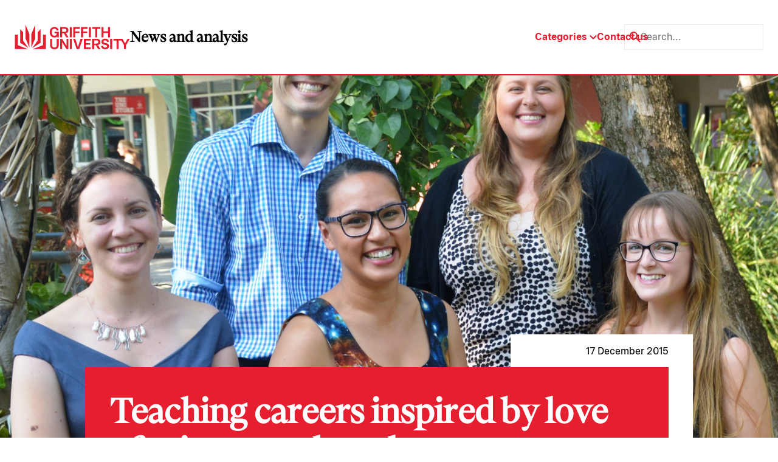

--- FILE ---
content_type: image/svg+xml
request_url: https://news.griffith.edu.au/wp-content/uploads/2024/05/threads-light.svg
body_size: 579
content:
<?xml version="1.0" encoding="UTF-8"?> <svg xmlns="http://www.w3.org/2000/svg" width="19" height="22" viewBox="0 0 19 22" fill="none"><path d="M14.6154 10.5542C14.5235 10.5102 14.4302 10.4678 14.3356 10.4272C14.1709 7.39309 12.5131 5.65607 9.72926 5.63829C9.71665 5.63821 9.70411 5.63821 9.6915 5.63821C8.02643 5.63821 6.64162 6.34895 5.78927 7.64226L7.32027 8.69249C7.95701 7.72644 8.9563 7.52049 9.69223 7.52049C9.70073 7.52049 9.70926 7.52049 9.71767 7.52057C10.6343 7.52641 11.3259 7.79291 11.7736 8.31263C12.0994 8.69099 12.3173 9.21385 12.4252 9.87371C11.6125 9.73559 10.7336 9.69313 9.79405 9.74699C7.14735 9.89945 5.44584 11.4431 5.56012 13.588C5.61811 14.676 6.16013 15.612 7.08627 16.2234C7.86932 16.7403 8.87783 16.9931 9.92597 16.9358C11.3102 16.86 12.3961 16.3318 13.1536 15.3662C13.7289 14.6328 14.0928 13.6825 14.2535 12.4851C14.9132 12.8832 15.4021 13.4071 15.6721 14.0368C16.1312 15.1074 16.1579 16.8666 14.7225 18.3008C13.4648 19.5573 11.9531 20.1008 9.66833 20.1176C7.13396 20.0988 5.21725 19.2861 3.97106 17.7018C2.80411 16.2184 2.20102 14.0757 2.17852 11.3333C2.20102 8.59083 2.80411 6.44814 3.97106 4.9647C5.21725 3.3805 7.13393 2.56774 9.6683 2.5489C12.2211 2.56788 14.1712 3.38456 15.4651 4.9764C16.0995 5.75703 16.5778 6.73871 16.8932 7.88333L18.6873 7.40465C18.3051 5.99576 17.7036 4.7817 16.8852 3.77485C15.2264 1.73404 12.8004 0.688309 9.67455 0.666626H9.66204C6.54256 0.688234 4.14373 1.73794 2.5322 3.78655C1.09815 5.60956 0.358429 8.14615 0.333574 11.3258L0.333496 11.3333L0.333574 11.3408C0.358429 14.5204 1.09815 17.0571 2.5322 18.8801C4.14373 20.9286 6.54256 21.9784 9.66204 22H9.67455C12.4479 21.9807 14.4028 21.2546 16.0133 19.6456C18.1203 17.5406 18.0568 14.9021 17.3624 13.2823C16.8642 12.1207 15.9143 11.1773 14.6154 10.5542ZM9.82688 15.0563C8.66688 15.1216 7.46176 14.601 7.40234 13.4857C7.3583 12.6588 7.99081 11.7362 9.89807 11.6263C10.1165 11.6137 10.3308 11.6075 10.5414 11.6075C11.2342 11.6075 11.8823 11.6748 12.4715 11.8036C12.2517 14.5483 10.9626 14.994 9.82688 15.0563Z" fill="black"></path></svg> 